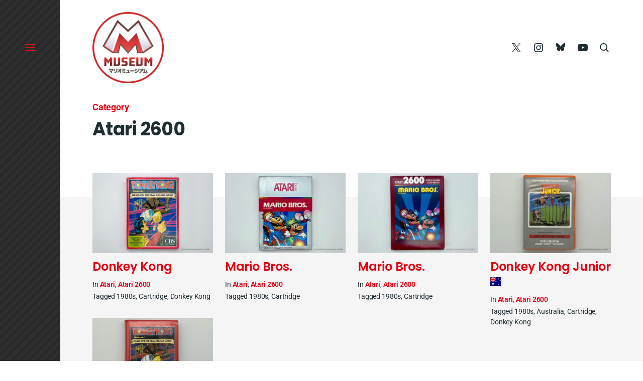

--- FILE ---
content_type: image/svg+xml
request_url: https://www.mariomuseum.com/wp-content/uploads/2022/08/australia.svg
body_size: 504
content:
<?xml version="1.0" encoding="UTF-8"?> <svg xmlns="http://www.w3.org/2000/svg" xmlns:xlink="http://www.w3.org/1999/xlink" version="1.1" id="flag-icons-au" x="0px" y="0px" viewBox="0 0 640 480" style="enable-background:new 0 0 640 480;" xml:space="preserve"> <style type="text/css"> .st0{fill:#00008B;} .st1{fill:#FFFFFF;} .st2{fill:#FF0000;} </style> <path class="st0" d="M0,0h640v480H0V0z"></path> <path class="st1" d="M37.5,0l122,90.5L281,0h39v31l-120,89.5l120,89V240h-40l-120-89.5L40.5,240H0v-30l119.5-89L0,32V0H37.5z"></path> <path class="st2" d="M212,140.5L320,220v20l-135.5-99.5H212z M120,150.5l3,17.5l-96,72H0L120,150.5z M320,0v1.5l-124.5,94l1-22 L295,0H320z M0,0l119.5,88h-30L0,21V0z"></path> <path class="st1" d="M120.5,0v240h80V0H120.5z M0,80v80h320V80H0z"></path> <path class="st2" d="M0,96.5v48h320v-48H0z M136.5,0v240h48V0H136.5z"></path> <path class="st1" d="M527,396.7l-20.5,2.6l2.2,20.5l-14.8-14.4l-14.7,14.5l2-20.5l-20.5-2.4l17.3-11.2l-10.9-17.5l19.6,6.5l6.9-19.5 l7.1,19.4l19.5-6.7l-10.7,17.6L527,396.7L527,396.7z M523.3,279.5l2.7-13l-9.8-9l13.2-1.5l5.5-12.1l5.5,12.1l13.2,1.5l-9.8,9l2.7,13 l-11.6-6.6L523.3,279.5L523.3,279.5z M419.2,219.5l-20.3,2.2l1.8,20.3l-14.4-14.5l-14.8,14.1l2.4-20.3l-20.2-2.7l17.3-10.8 l-10.5-17.5l19.3,6.8L387,178l6.7,19.3l19.4-6.3l-10.9,17.3l17.1,11.2H419.2z M623,186.7l-20.9,2.7l2.3,20.9l-15.1-14.7l-15,14.8 l2.1-21l-20.9-2.4l17.7-11.5l-11.1-17.9l20,6.7l7-19.8l7.2,19.8l19.9-6.9l-11,18L623,186.7L623,186.7z M526.9,103.2l-20.7,2.3 l1.9,20.8l-14.7-14.8l-15.1,14.4l2.4-20.7l-20.7-2.8l17.7-11L467,73.5l19.7,6.9l7.3-19.5l6.8,19.7l19.8-6.5l-11.1,17.6L526.9,103.2 L526.9,103.2z M234,385.7l-45.8,5.4l4.6,45.9L160,404.6l-33,32.2l4.9-45.9l-45.8-5.8l38.9-24.8l-24-39.4l43.6,15l15.8-43.4 l15.5,43.5l43.7-14.7l-24.3,39.2L234,385.7L234,385.7z"></path> <g> <path d="M635,5v470H5V5H635 M640,0H0v480h640V0L640,0z"></path> </g> </svg> 